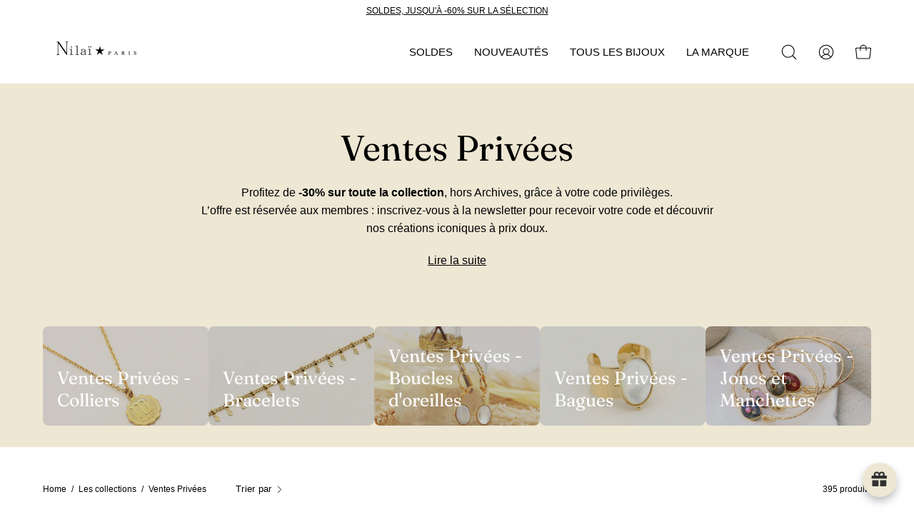

--- FILE ---
content_type: text/css
request_url: https://www.nilai.fr/cdn/shop/t/26/assets/category-description.css?v=59167133272587629341757344410
body_size: -647
content:
.seo_blur_bg { max-height: 80px; overflow: hidden; transition: max-height .5s ease-in-out; position: relative;}
.morecontent { margin: 20px auto; text-decoration: underline; text-underline-offset: 5px; }
